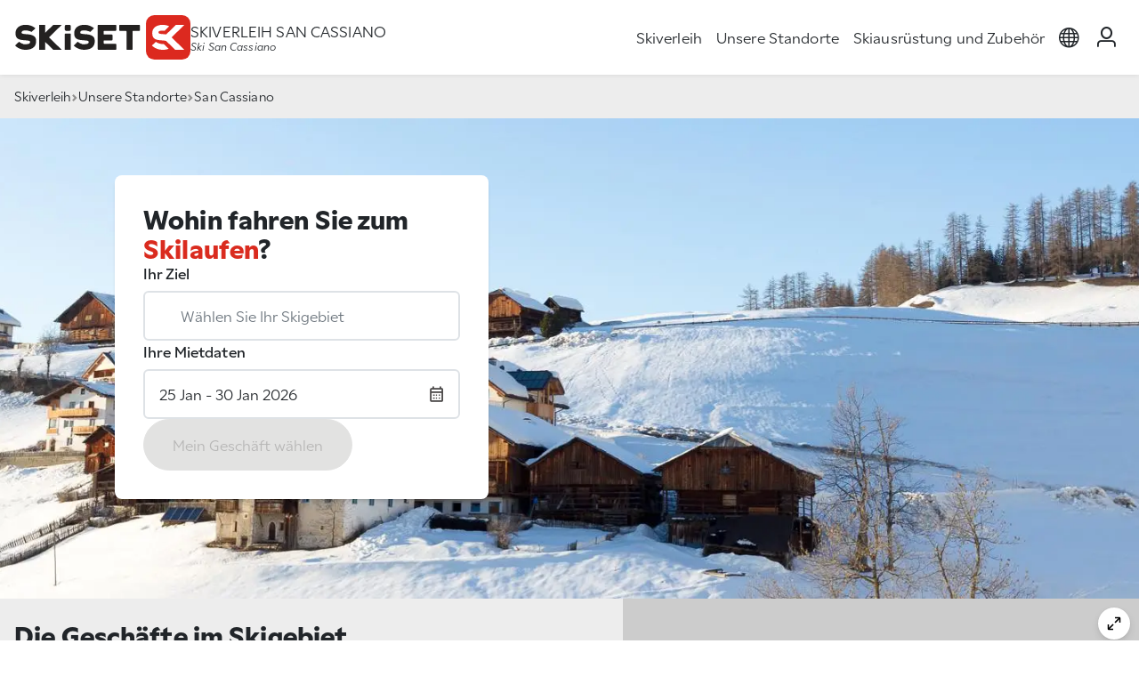

--- FILE ---
content_type: text/html; charset=UTF-8
request_url: https://www.skiset.de/skigebiet/san-cassiano
body_size: 10909
content:
<!DOCTYPE html>
<html lang="de">

<head>
	<meta charset="UTF-8">
	<title>Skiverleih San Cassiano Italien - SKISET</title>
<meta name="Description" content="Skiverleih in San Cassiano und Snowboardverleih mit Skiset : -20% bis zu -40% Rabatt und der 7. Tag gratis ! Die besten Ski-Verleih Geschäfte in Europa auf einen Blick !" />
<meta name="keywords" content="Skiverleih San Cassiano, Ski mieten San Cassiano, Snowboardverleih San Cassiano, Ski Verleih San Cassiano, Schiverleih San Cassiano, Ski leihen San Cassiano" />
<meta name="robots" content="index, follow" />
<meta name="google-site-verification" content="QYD_0g4MSf--V1Rmbs8Qm7p2Mxv7JuI6if1geIalNyM" />
<link rel="canonical" href="https://www.skiset.de/skigebiet/san-cassiano" />
<link rel="alternate" hreflang="fr" href="https://www.skiset.com/station-ski/san-cassiano" />
<link rel="alternate" hreflang="en" href="https://www.skiset.co.uk/ski-resort/san-cassiano" />
<link rel="alternate" hreflang="es" href="https://www.skiset.es/estacion-de-esqui/san-cassiano" />
<link rel="alternate" hreflang="de" href="https://www.skiset.de/skigebiet/san-cassiano" />
<link rel="alternate" hreflang="it" href="https://www.skiset.it/stazione-sciistica/san-cassiano" />
<link rel="alternate" hreflang="da" href="https://www.skiset.dk/skisportssted/san-cassiano" />
<link rel="alternate" hreflang="nl" href="https://www.skiset.nl/skigebied/san-cassiano" />
<link rel="alternate" hreflang="en-US" href="https://www.skiset.us/ski-resort/san-cassiano" />
<link rel="alternate" hreflang="pt" href="https://www.skiset.com.br/estancia/san-cassiano" />
<link rel="alternate" hreflang="pl" href="https://www.skiset.pl/stacja/san-cassiano" />
<link rel="alternate" hreflang="x-default" href="https://www.skiset.com/station-ski/san-cassiano" />

<meta property="og:title" content="Skiverleih San Cassiano Italien - SKISET" />
<meta property="og:type" content="siteweb" />
<meta property="og:image" content="https://static.skiset.com/skiset2/images/context/shop/landscape/format-1920x598/default1.jpg" />
<meta property="og:url" content="https://www.skiset.de/skigebiet/san-cassiano" />	<meta name="viewport" content="width=device-width, initial-scale=1.0">
	<meta http-equiv="Content-Type" content="text/html; charset=UTF-8">

	<link rel="apple-touch-icon" sizes="180x180" href="/apple-touch-icon.png">
	<link rel="icon" type="image/png" sizes="32x32" href="/favicon-32x32.png">
	<link rel="icon" type="image/png" sizes="16x16" href="/favicon-16x16.png">
	<link rel="manifest" href="/site.webmanifest">

	<link rel="preconnect" href="https://use.typekit.net" crossorigin>
	<link rel="preconnect" href="https://static.skiset.com">
	<link rel="dns-prefetch" href="https://static.skiset.com">
	<link rel="stylesheet" href="https://static.skiset.com/apps/skiset3/dist/static/css/resort.fe0a6d94.css">
<link rel="prefetch" href="https://static.skiset.com/apps/skiset3/dist/static/js/async/60.b649cfcb.js">


	<link rel="stylesheet" href="https://use.typekit.net/vii4fau.css">
</head>

<body>

	<header id="header" class="sticky-top ">
	
	<nav class="navbar nav-header navbar-expand-lg" id="navbar" aria-label="Main navigation">
		<div class="container container-full-xxl">
			<div class="header-left">
				<button class="navbar-toggler" type="button" id="navbarMenuCollapse" aria-controls="navbarSideCollapse" aria-label="Toggle navigation">
				<svg width="38" height="38" viewBox="0 0 100 100">
					<path class="line line1" d="M 20,29.000046 H 80.000231 C 80.000231,29.000046 94.498839,28.817352 94.532987,66.711331 94.543142,77.980673 90.966081,81.670246 85.259173,81.668997 79.552261,81.667751 75.000211,74.999942 75.000211,74.999942 L 25.000021,25.000058" />
					<path class="line line2" d="M 20,50 H 80" />
					<path class="line line3" d="M 20,70.999954 H 80.000231 C 80.000231,70.999954 94.498839,71.182648 94.532987,33.288669 94.543142,22.019327 90.966081,18.329754 85.259173,18.331003 79.552261,18.332249 75.000211,25.000058 75.000211,25.000058 L 25.000021,74.999942" />
				</svg>
			</button>
				<a  class="nav-brand" href="&#x2F;" title="Skiverleih&#x20;Skiset">
	<span class="logo"></span>
	<span class="visually-hidden">Skiset</span>
</a>
				<div class="nav-baseline">
	<h1>Skiverleih San Cassiano</h1>
	<h2>Ski San Cassiano</h2>
</div>
			</div>
			<div class="header-right">
				<div class="offcanvas-collapse" id="navbarSideCollapse">
    <ul class="navbar-nav" id="magicMenu">
        <li class="nav-item">
                    <a  class="nav-link" href="&#x2F;">Skiverleih</a>
                </li>
<li class="nav-item">
                    <a  class="nav-link" href="&#x2F;schistationen-frankreich">Unsere Standorte</a>
                </li>
<li class="nav-item">
                    <a  class="nav-link" href="&#x2F;ausruestung&#x2F;ski">Skiausrüstung und Zubehör</a>
                </li>
    </ul>
</div>
				<ul class="navbar-nav nav-icons">
    <li class="nav-item dropdown">
    <a href="#" class="nav-link dropdown-toggle" id="navbarLanguage" data-bs-toggle="dropdown" role="button" aria-haspopup="true" aria-expanded="false">
        <span class="visually-hidden">layout_menu_choose_lang</span>
        <span class="icon icon-language"></span>
    </a>
    <div class="dropdown-menu menu-language" aria-labelledby="dropdown-menu-language">
        <div class="content"><a href="https://www.skiset.com/" class=""><img  alt="fr" height="20" src="https&#x3A;&#x2F;&#x2F;static.skiset.com&#x2F;apps&#x2F;skiset3&#x2F;dist&#x2F;assets&#x2F;flags&#x2F;fr.3aaecbd2667398f9.svg" width="20" /> Français</a>
<a href="https://www.skiset.co.uk/" class=""><img  alt="en" height="20" src="https&#x3A;&#x2F;&#x2F;static.skiset.com&#x2F;apps&#x2F;skiset3&#x2F;dist&#x2F;assets&#x2F;flags&#x2F;en.c68466aa65a976c7.svg" width="20" /> English</a>
<a href="https://www.skiset.es/" class=""><img  alt="es" height="20" src="https&#x3A;&#x2F;&#x2F;static.skiset.com&#x2F;apps&#x2F;skiset3&#x2F;dist&#x2F;assets&#x2F;flags&#x2F;es.a27abb0f9d4c3410.svg" width="20" /> Espagnol</a>
<a href="https://www.skiset.de/" class="active"><img  alt="de" height="20" src="https&#x3A;&#x2F;&#x2F;static.skiset.com&#x2F;apps&#x2F;skiset3&#x2F;dist&#x2F;assets&#x2F;flags&#x2F;de.13cd0aeb3133e285.svg" width="20" /> Deutsch</a>
<a href="https://www.skiset.it/" class=""><img  alt="it" height="20" src="https&#x3A;&#x2F;&#x2F;static.skiset.com&#x2F;apps&#x2F;skiset3&#x2F;dist&#x2F;assets&#x2F;flags&#x2F;it.bcffadb44a9ab8c5.svg" width="20" /> Italiano</a>
<a href="https://www.skiset.dk/" class=""><img  alt="dk" height="20" src="https&#x3A;&#x2F;&#x2F;static.skiset.com&#x2F;apps&#x2F;skiset3&#x2F;dist&#x2F;assets&#x2F;flags&#x2F;dk.9017038dd7498075.svg" width="20" /> Dansk</a>
<a href="https://www.skiset.nl/" class=""><img  alt="nl" height="20" src="https&#x3A;&#x2F;&#x2F;static.skiset.com&#x2F;apps&#x2F;skiset3&#x2F;dist&#x2F;assets&#x2F;flags&#x2F;nl.a8364f2634b605a2.svg" width="20" /> Nederlands</a>
<a href="https://www.skiset.us/" class=""><img  alt="us" height="20" src="https&#x3A;&#x2F;&#x2F;static.skiset.com&#x2F;apps&#x2F;skiset3&#x2F;dist&#x2F;assets&#x2F;flags&#x2F;us.ad09933e93d887a4.svg" width="20" /> American</a>
<a href="https://www.skiset.com.br/" class=""><img  alt="pt" height="20" src="https&#x3A;&#x2F;&#x2F;static.skiset.com&#x2F;apps&#x2F;skiset3&#x2F;dist&#x2F;assets&#x2F;flags&#x2F;pt.5e49aad9d3953ea9.svg" width="20" /> Portugues</a>
<a href="https://www.skiset.pl/" class=""><img  alt="pl" height="20" src="https&#x3A;&#x2F;&#x2F;static.skiset.com&#x2F;apps&#x2F;skiset3&#x2F;dist&#x2F;assets&#x2F;flags&#x2F;pl.c3986cb5d45e1661.svg" width="20" /> Polish</a></div>
    </div>
</li>
    <li class="nav-item" id="navIdent">
    <a href="/mein-konto/anmeldung" class="nav-link ident-lnk" data-ident='login'>
        <span class="icon icon-user"></span>
        <span class="visually-hidden">Mein Konto</span>
    </a>
</li>
    <li id="navBasket"  class="d-none&#x20;nav-item">
    <a class="nav-link" id="lnkBasket" href="#">
        <span class="icon icon-basket position-relative">
            <span class="cart-qt " id="menucartnb">0</span>
        </span>
        <span class="visually-hidden">layout_cart</span>
    </a>
</li>
</ul>
			</div>
		</div>
	</nav>
	<div id="canvaBasketContainer"></div>
</header>
	<!--=== Main ===-->
	<main id="main">
		<div class="breadcrumb">
	<div class="container container-full-xxl">
		<ul class="breadcrumb">
<li><a href="/">Skiverleih</a></li><li><a href="/schistationen-italien">Unsere Standorte</a></li><li>San Cassiano</li></ul>
	</div>
</div><div class="context-wrapper lazy resort" data-bg="https://static.skiset.com/media-resize/[base64]">
    <div class="container container-full-xl">
        <div class="row row-cols-1 row-cols-lg-2">
            <div class="col"><div class="motor global" id="motor">

	<div class="h2">Wohin fahren Sie zum <span>Skilaufen</span>?</div>

	<div class="form-group">
		<label for="motor_resort">
			Ihr Ziel		</label>
		<div class="i-group">
			<input type="text" class="form-control clearable" readonly="true" autocomplete="off" data-drop="0" id="motor_resort" placeholder="W&#xE4;hlen&#x20;Sie&#x20;Ihr&#x20;Skigebiet">
			<span class="icon icon-location" id="motor_resort_icon"></span>
			<button class="btn-close clear-resort clear-input" data-target="motor_resort"></button>
		</div>
		<div class="motor-drop drop-resort" id="drop_resort" data-drop="resort">
	<div class="drop-header">
		<span class="title">In welches Skigebiet fahren Sie?</span>
		<button type="button" class="btn-close close-drop btn-close-white" aria-label="Close"></button>
	</div>

	<div class="drop-body">
		<div class="form-group drop-form">
			<label for="motor_resort_drop" class="visually-hidden">
				Ihr Ziel			</label>
			<input type="text" name="resort" id="motor_resort_drop" autocomplete="off" data-drop="1" class="form-control active clearable" placeholder="W&#xE4;hlen&#x20;Sie&#x20;Ihr&#x20;Skigebiet">
			<span class="icon icon-map"></span>
			<button class="btn-close clear-resort  clear-input" data-target="motor_resort_drop"></button>
		</div>
		<div id="motor_resorts" class="drop-results"></div>
	</div>
</div>	</div>

	<div class="form-group">
		<label for="motor_date">
			Ihre Mietdaten		</label>
		<div class="i-group i-right">
			<input type="text" class="form-control" readonly="true" autocomplete="off" id="motor_date" placeholder="Mietdaten">
			<span class="icon icon-calendar"></span>
		</div>
		<div class="motor-drop drop-date drop-top" data-checkdirection="true" id="drop_date" data-drop="date">
	<div class="drop-header">
		<span class="title">Wählen Sie Ihre Mietdaten</span>
		<button type="button" class="btn-close close-drop btn-close-white" aria-label="Close"></button>
	</div>
	<div class="drop-body">
		<div id="easepick" class="easepick"></div>
		<div class="drop-info" id="easepick_info">
			motor_select_first_day		</div>
	</div>
	<div class="drop-action">
		<button type="button" class="btn btn-primary" disabled id="btn_date">Wählen Sie den Zeitraum</button>
	</div>
</div>	</div>

	<div class="form-cta">
		<button type="button" class="btn btn-primary" id="btn_motor" disabled>
			Mein Geschäft wählen		</button>
	</div>
</div>
<form id="motorForm" method="post">
<input type="hidden" name="resort_id" id="motor_resort_id" value="1467"><input type="hidden" name="shop_id" id="motor_shop_id" value="0"><input type="hidden" name="first_day" id="motor_first_day" value="2026-01-25"><input type="hidden" name="duration" id="motor_duration" value="6"></form></div>
        </div>
    </div>
</div><div class="shop-list-map resort" id="contextSelection">
	<div class="shop-list">
		<h2>Die <span>Geschäfte</span> im Skigebiet</h2>
		<div class="search-container search-2 mb-3 d-none">
			<p class="mb-2 text-secondary">
				<span class="icon icon-light"></span>
				Optional: geben Sie einen genauen Ort ein, um die nächstgelegenen Geschäfte zu finden			</p>
			<div id="search" class="searchBox"></div>
		</div>

		<div class="mb-1 text-secondary ">
			<span class="icon icon-storefront"></span>
			<span class="small">
			<b>2</b> Geschäfte			</span>
		</div>
		<div class="shop-cards" id="shopcards">
			<div class="card shop-card"  id="cardshop_855" data-shop="855">
	<div class="card-body">
		<span class="badge text-bg-satin-brown mb-2">Geschäft im Zentrum</span>
		<div class="illustration lazy" data-bg="https://static.skiset.com/media-resize/eyJhdXRvV2VicCI6dHJ1ZSwiYnVja2V0Ijoic2tpc2V0LW1lZGlhcyIsImtleSI6Im1lZGlhLWdhbGxlcnlcL3NraXNldFwvY29udGV4dFwvZGVmYXVsdC1zaG9wLTMuanBnIiwiZWRpdHMiOnsicmVzaXplIjp7IndpZHRoIjo2ODV9fX0="><a  class="link-icon&#x20;show-on-map" data-bs-toggle="tooltip" data-shop="855" href="&#x23;" title ="Auf&#x20;der&#x20;Karte&#x20;anzeigen"><span class="icon icon-map"></span></a></div>
		<div class="infos">
			<span class="resort">San Cassiano</span>
			<span class="shop">Alta Badia Skirental</span>
			
			<section class="services">
				
			</section>
			
		</div>
	</div>
	<div class="card-footer gap-2">
		<a  class="btn&#x20;btn-outline&#x20;shop-info" data-shop="855" href="&#x2F;skigebiet&#x2F;san-cassiano&#x2F;geschaften&#x2F;alta-badia-skirental" title="Alta&#x20;Badia&#x20;Skirental">Mehr erfahren</a>
	</div>
</div>
<div class="card shop-card"  id="cardshop_2990" data-shop="2990">
	<div class="card-body">
		<span class="badge text-bg-satin-brown mb-2">Geschäft im Zentrum</span>
		<div class="illustration lazy" data-bg="https://static.skiset.com/media-resize/eyJhdXRvV2VicCI6dHJ1ZSwiYnVja2V0Ijoic2tpc2V0LW1lZGlhcyIsImtleSI6Im1lZGlhLWdhbGxlcnlcL3NraXNldFwvY29udGV4dFwvZGVmYXVsdC1zaG9wLTIuanBnIiwiZWRpdHMiOnsicmVzaXplIjp7IndpZHRoIjo2ODV9fX0="></div>
		<div class="infos">
			<span class="resort">San Cassiano</span>
			<span class="shop">Alta Badia Skirental</span>
			
			<section class="services">
				
			</section>
			
		</div>
	</div>
	<div class="card-footer gap-2">
		<a  class="btn&#x20;btn-outline&#x20;shop-info" data-shop="2990" href="&#x2F;skigebiet&#x2F;san-cassiano&#x2F;geschaften&#x2F;altabadia-skirental" title="Alta&#x20;Badia&#x20;Skirental">Mehr erfahren</a>
	</div>
</div>		</div>
	</div>
	<div class="shop-map" id="shopMapContainer">
		<div class="map" id="mbresort"></div>
	</div>
</div>
<div class="container py-4 py-lg-5">
        <h1 class="heading d-xl-none">Skimiete <span>San Cassiano</span></h1>
    <div class="h2 heading d-none d-xl-block">Skimiete <span>San Cassiano</span></div>
    <div class="context-description my-5">
        <p>Sie wünschen sich einen Urlaub in frischer Bergluft? San Cassiano garantiert mit seinem großen Pistenangebot allen Wintersportlern einzigartige Ferien vom ersten bis zum letzten Tag. Der  mitten in einer majestätischen Bergwelt gelegene Höhenkurort San Cassiano verfügt über eine perfekte wintersportliche Infrastruktur. Die abwechslungsreichen Freizeitmöglichkeiten, ermöglichen das perfekte Rahmenprogramm für jeden Geschmack. San Cassiano bietet Pisten in allen Schwierigkeitsbereichen. Sowohl flache Pisten für Einsteiger als auch eindrucksvolle hochalpine Abfahrten für Könner finden sich in San Cassiano. San Cassiano wird auch Snowboarder, Snowblader, Schlittenfahrer oder Spaziergänger nicht enttäuschen. San Cassiano bietet auch außerhalb der Pisten alles für einen gelungenen Winterurlaub. Die gemütliche, familiäre und sportliche Station San Cassiano bietet alles für Groß und Klein. Vergessen Sie, bei einem Aufenthalt in San Cassiano nicht, die schmackhaft örtlichen Spezialitäten zu probieren!</p>    </div>

    
    <div class="my-5"><b>Dolomiti</b> : <a  class="text-body" href="&#x2F;skigebiet&#x2F;andalo" title="Skiverleih&#x20;Andalo">Skiverleih Andalo</a>, <a  class="text-body" href="&#x2F;skigebiet&#x2F;arabba" title="Skiverleih&#x20;Arabba">Skiverleih Arabba</a>, <a  class="text-body" href="&#x2F;skigebiet&#x2F;brunico-riscone" title="Skiverleih&#x20;Brunico&#x20;-&#x20;Riscone">Skiverleih Brunico - Riscone</a>, <a  class="text-body" href="&#x2F;skigebiet&#x2F;campitello-val-di-fassa" title="Skiverleih&#x20;Campitello&#x20;-&#x20;Val&#x20;di&#x20;Fassa">Skiverleih Campitello - Val di Fassa</a>, <a  class="text-body" href="&#x2F;skigebiet&#x2F;canazei-val-di-fassa" title="Skiverleih&#x20;Canazei&#x20;-&#x20;Val&#x20;di&#x20;Fassa">Skiverleih Canazei - Val di Fassa</a>, <a  class="text-body" href="&#x2F;skigebiet&#x2F;cogolo" title="Skiverleih&#x20;Cogolo">Skiverleih Cogolo</a>, <a  class="text-body" href="&#x2F;skigebiet&#x2F;cortina-d-ampezzo" title="Skiverleih&#x20;Cortina&#x20;d&#x27;Ampezzo">Skiverleih Cortina d'Ampezzo</a>, <a  class="text-body" href="&#x2F;skigebiet&#x2F;corvara" title="Skiverleih&#x20;Corvara">Skiverleih Corvara</a>, <a  class="text-body" href="&#x2F;skigebiet&#x2F;crevacol" title="Skiverleih&#x20;Crevacol">Skiverleih Crevacol</a>, <a  class="text-body" href="&#x2F;skigebiet&#x2F;falcade" title="Skiverleih&#x20;Falcade">Skiverleih Falcade</a>, <a  class="text-body" href="&#x2F;skigebiet&#x2F;folgarida" title="Skiverleih&#x20;Folgarida">Skiverleih Folgarida</a>, <a  class="text-body" href="&#x2F;skigebiet&#x2F;kronplatz-valdaora-olang" title="Skiverleih&#x20;Kronplatz&#x20;-&#x20;Valdaora&#x20;&#x2F;&#x20;Olang">Skiverleih Kronplatz - Valdaora / Olang</a>, <a  class="text-body" href="&#x2F;skigebiet&#x2F;marilleva-900" title="Skiverleih&#x20;Marilleva&#x20;900">Skiverleih Marilleva 900</a>, <a  class="text-body" href="&#x2F;skigebiet&#x2F;moena-val-di-fiemme" title="Skiverleih&#x20;Moena&#x20;-&#x20;Val&#x20;di&#x20;Fiemme">Skiverleih Moena - Val di Fiemme</a>, <a  class="text-body" href="&#x2F;skigebiet&#x2F;ortisei" title="Skiverleih&#x20;Ortisei">Skiverleih Ortisei</a>, <a  class="text-body" href="&#x2F;skigebiet&#x2F;pampeago-val-di-fiemme" title="Skiverleih&#x20;Pampeago&#x20;-&#x20;Val&#x20;di&#x20;Fiemme">Skiverleih Pampeago - Val di Fiemme</a>, <a  class="text-body" href="&#x2F;skigebiet&#x2F;passo-costalunga-p-carezza" title="Skiverleih&#x20;Passo&#x20;Costalunga&#x20;-&#x20;P.&#x20;Carezza">Skiverleih Passo Costalunga - P. Carezza</a>, <a  class="text-body" href="&#x2F;skigebiet&#x2F;passo-tonale" title="Skiverleih&#x20;Passo&#x20;Tonale">Skiverleih Passo Tonale</a>, <a  class="text-body" href="&#x2F;skigebiet&#x2F;peio-terme" title="Skiverleih&#x20;Peio&#x20;Terme">Skiverleih Peio Terme</a>, <a  class="text-body" href="&#x2F;skigebiet&#x2F;plan-de-corones-valdaora-olang" title="Skiverleih&#x20;Plan&#x20;de&#x20;Corones&#x20;-&#x20;Valdaora&#x20;&#x2F;&#x20;O">Skiverleih Plan de Corones - Valdaora / O</a>, <a  class="text-body" href="&#x2F;skigebiet&#x2F;pozza-di-fassa" title="Skiverleih&#x20;Pozza&#x20;di&#x20;Fassa">Skiverleih Pozza di Fassa</a>, <a  class="text-body" href="&#x2F;skigebiet&#x2F;predazzo-val-di-fiemme" title="Skiverleih&#x20;Predazzo&#x20;-&#x20;Val&#x20;di&#x20;Fiemme">Skiverleih Predazzo - Val di Fiemme</a>, <a  class="text-body" href="&#x2F;skigebiet&#x2F;san-martino-di-castrozza" title="Skiverleih&#x20;San&#x20;Martino&#x20;di&#x20;Castrozza">Skiverleih San Martino di Castrozza</a>, <a  class="text-body" href="&#x2F;skigebiet&#x2F;san-vigilio-di-marebbe" title="Skiverleih&#x20;San&#x20;Vigilio&#x20;di&#x20;Marebbe">Skiverleih San Vigilio di Marebbe</a>, <a  class="text-body" href="&#x2F;skigebiet&#x2F;santa-cristina" title="Skiverleih&#x20;Santa&#x20;Cristina">Skiverleih Santa Cristina</a>, <a  class="text-body" href="&#x2F;skigebiet&#x2F;sappada" title="Skiverleih&#x20;Sappada">Skiverleih Sappada</a>, <a  class="text-body" href="&#x2F;skigebiet&#x2F;selva-gardena-wolkenstein" title="Skiverleih&#x20;Selva&#x20;Gardena&#x20;-&#x20;Wolkenstein">Skiverleih Selva Gardena - Wolkenstein</a>, <a  class="text-body" href="&#x2F;skigebiet&#x2F;tesero-val-di-fiemme" title="Skiverleih&#x20;Tesero&#x20;-&#x20;Val&#x20;di&#x20;Fiemme">Skiverleih Tesero - Val di Fiemme</a>, <a  class="text-body" href="&#x2F;skigebiet&#x2F;valdaora-olang" title="Skiverleih&#x20;Valdaora&#x20;&#x2F;&#x20;Olang">Skiverleih Valdaora / Olang</a>, <a  class="text-body" href="&#x2F;skigebiet&#x2F;vigo-di-fassa" title="Skiverleih&#x20;Vigo&#x20;di&#x20;Fassa">Skiverleih Vigo di Fassa</a>. <br /><b>Bis bald auf der Piste.</b></div>
    	<div class="context-inforesort">
					<div class="infoline">
	<div class="infoline-alt">
		<span class="icon icon-altitude"></span>
		Höhe
	</div>
	<div class="infoline-res">1315-2600 m</div>
</div><div class="infoline">
	<div class="infoline-alt">
		<span class="icon icon-ski"></span>
		Alpinski
	</div>
	<div class="infoline-res">140 Km</div>
</div><div class="infoline">
	<div class="infoline-alt">
		<span class="icon icon-trail"></span>
		Langlaufski
	</div>
	<div class="infoline-res">18 Km</div>
</div><div class="infoline">
	<div class="infoline-alt">
		<span class="icon icon-lift"></span>
		Lifte
	</div>
	<div class="infoline-res">52</div>
</div>
				</div></div>

<div class="bd-banners d-flex  flex-column align-items-center">
    <div class="h1 text-center mb-4">Unsere exklusiven Partner</div>
    <p class="mb-5 text-center">Premium-Ausrüstung, exklusive Inhalte, ein bereichertes Erlebnis im Rhythmus der Jahreszeiten</p>
    <div class="container-banners">
    <div class="banner-items " id="ban-home1"><div class="banner-item " >
											<div class="banner-item-content"><img src="[data-uri]" class="lazy img-fluid" data-src="https://static.skiset.com/media-resize/eyJhdXRvV2VicCI6dHJ1ZSwiYnVja2V0Ijoic2tpc2V0LW1lZGlhcyIsImtleSI6Im1lZGlhLWdhbGxlcnlcL3NraXNldFwvYmFubmVyXC9iaWdcL2Jhbm5lci02OTY4ZmY1ZmI0MmUyLmpwZyJ9" alt="Rossignol2026" width="360" height="400" /></div>
										</div></div><div class="banner-items " id="ban-home2"><div class="banner-item " >
											<div class="banner-item-content"><img src="[data-uri]" class="lazy img-fluid" data-src="https://static.skiset.com/media-resize/eyJhdXRvV2VicCI6dHJ1ZSwiYnVja2V0Ijoic2tpc2V0LW1lZGlhcyIsImtleSI6Im1lZGlhLWdhbGxlcnlcL3NraXNldFwvYmFubmVyXC9iaWdcL2Jhbm5lci02OGYyMDViN2FkOTlmLmpwZyJ9" alt="HF_UK" width="360" height="400" /></div>
										</div><div class="banner-item  d-none" >
											<div class="banner-item-content"><img src="[data-uri]" class="lazy img-fluid" data-src="https://static.skiset.com/media-resize/eyJhdXRvV2VicCI6dHJ1ZSwiYnVja2V0Ijoic2tpc2V0LW1lZGlhcyIsImtleSI6Im1lZGlhLWdhbGxlcnlcL3NraXNldFwvYmFubmVyXC9iaWdcL2Jhbm5lci02OGYyMDU3MGFmZjZjLmpwZyJ9" alt="Scan3D_UK" width="360" height="400" /></div>
										</div></div><div class="banner-items " id="ban-home3"><div class="banner-item " >
											<div class="banner-item-content"><img src="[data-uri]" class="lazy img-fluid" data-src="https://static.skiset.com/media-resize/eyJhdXRvV2VicCI6dHJ1ZSwiYnVja2V0Ijoic2tpc2V0LW1lZGlhcyIsImtleSI6Im1lZGlhLWdhbGxlcnlcL3NraXNldFwvYmFubmVyXC9zbWFsbFwvYmFubmVyLTY4ZjEwZDFlYjM4YTYuanBnIn0=" alt="Atomic&#x20;UK&#x20;26" width="360" height="184" /></div>
										</div></div><div class="banner-items " id="ban-home4"><div class="banner-item " >
											<div class="banner-item-content"><img src="[data-uri]" class="lazy img-fluid" data-src="https://static.skiset.com/media-resize/eyJhdXRvV2VicCI6dHJ1ZSwiYnVja2V0Ijoic2tpc2V0LW1lZGlhcyIsImtleSI6Im1lZGlhLWdhbGxlcnlcL3NraXNldFwvYmFubmVyXC9zbWFsbFwvYmFubmVyLTY5NjkwMWZkNTkxMjQuanBnIn0=" alt="Nordica2026" width="360" height="184" /></div>
										</div></div>    </div>
</div>

<div class="container container-full-xl py-4 py-lg-5">
    <div class="d-none d-sm-block mb-5">
    <div class="h1 text-center mb-5">Seit 30 Jahren: <span class="text-primary">SKiSET</span> im Dienst der Skifahrer!</div>
    <p>
        In <b>San Cassiano</b> begleitet Sie das SKiSET-Team direkt an den Pisten,
        damit jeder Skitag ein echtes Vergnügen wird.
        Unsere Berater kennen das Skigebiet, seine Bereiche und die Schneeverhältnisse genau und empfehlen Ihnen die sicherste
        und komfortabelste Ausrüstung.
    </p>
    <p>
        Vom Anfänger bis zum Experten passen wir Ihre Skier oder Ihr Snowboard an Ihr Niveau,
        Ihren Stil und Ihre Ziele an.
    </p>
    <p>
        Und wenn Ihr Aufenthalt in <b>San Cassiano</b> Lust auf neue Ziele gemacht hat, finden Sie
        unten eine Auswahl an erstklassigen Skigebieten, in denen SKiSET Sie ebenfalls empfängt.
    </p>
</div></div>

		<div id="feefo">
		<div class="container text-center">
			<div id="feefo-service-review-carousel-widgetId" class="feefo-review-carousel-widget-service"></div>
		</div>
	</div>	</main>
	<!--=== End Main ===-->

	<!--=== Footer ===-->
	<footer>
		<!--=== Footer Global ===-->
		<div class="footer-global py-4">
    <div class="container">
        <div class='d-flex justify-content-center mb-4'>
        <svg xmlns="http://www.w3.org/2000/svg" viewBox="0 0 702 178" width="180" height="46">
<path fill="#FFF" d="M354.61,103.76c0-1.41,1.1-2.53,2.51-2.53h30.27c1.4,0,2.51-1.11,2.51-2.53v-18.39c0-1.41-1.1-2.53-2.51-2.53h-30.47c-1.3,0-2.31-1.01-2.31-2.32v-10.01c0-1.41,1.1-2.53,2.51-2.53h45.4c1.4,0,2.51-1.11,2.51-2.53v-19c0-1.41-1.1-2.53-2.51-2.53h-69.06c-1.4,0-2.51,1.11-2.51,2.53v95.1c0,1.41,1.1,2.53,2.51,2.53h69.06c1.4,0,2.51-1.11,2.51-2.53v-19.3c0-1.41-1.1-2.53-2.51-2.53h-45.5c-1.3,0-2.31-1.01-2.31-2.32v-8.49l-.1-.1Z"/>
<path fill="#FFF" d="M419.56,38.87c-1.4,0-2.51,1.11-2.51,2.53v19.2c0,1.41,1.1,2.53,2.51,2.53h24.05c1.4,0,2.51,1.11,2.51,2.53v70.85c0,1.41,1.1,2.53,2.51,2.53h19.04c1.4,0,2.51-1.11,2.51-2.53v-70.85c0-1.41,1.1-2.53,2.51-2.53h24.36c1.4,0,2.51-1.11,2.51-2.53v-19.2c0-1.41-1.1-2.53-2.51-2.53h-77.48,0Z"/>
<path fill="#FFF" d="M219.6,73.44h-17.54c-1.8,0-3.21,1.62-3.21,3.64v61.95h24.05v-61.95c0-2.02-1.5-3.64-3.21-3.64"/>
<path fill="#FFF" d="M217.3,38.87h-12.83c-3.11,0-5.61,2.53-5.61,5.56v13.04c0,3.13,2.51,5.56,5.61,5.56h12.83c3.11,0,5.61-2.53,5.61-5.56v-13.04c0-3.13-2.51-5.56-5.61-5.56"/>
<path fill="#FFF" d="M300.99,67.37l15.03-14.65c-4.51-4.04-17.54-13.85-38.89-13.95-25.86,0-40.59,14.05-40.59,33.45s9.32,25.67,27.76,27.59l18.74,1.62c11.43,1.31,11.43,3.34,11.43,6.27s0,8.69-17.74,8.69-5.41-.3-7.82-.81c-8.42-1.52-14.73-6.37-18.44-9.1l-15.64,15.26c3.31,3.54,17.14,16.68,41.49,17.08,35.08,0,42.5-19.61,42.5-33.76s-3.51-17.48-10.62-22.23h0l-.4-.3c-4.41-2.73-10.12-4.55-17.24-5.36l-19.14-1.62c-9.82-1.21-10.52-3.23-10.52-5.86s0-8.59,16.24-8.59,3.71.1,5.31.4h0s8.72,1.01,18.64,5.66"/>
<path fill="#FFF" d="M66.05,67.37l15.03-14.65c-4.51-4.04-17.54-13.85-38.89-13.95C16.34,38.77,1.6,52.82,1.6,72.22s9.32,25.67,27.76,27.59l18.74,1.62c11.43,1.31,11.43,3.34,11.43,6.27s0,8.69-17.74,8.69-5.41-.3-7.82-.81c-8.42-1.52-14.73-6.37-18.44-9.1L0,121.85c3.31,3.54,17.14,16.68,41.49,17.08,35.08,0,42.5-19.61,42.5-33.76s-3.51-17.48-10.62-22.23h0l-.4-.3c-4.41-2.73-10.12-4.55-17.24-5.36l-19.14-1.62c-9.82-1.21-10.52-3.23-10.52-5.86s0-8.59,16.24-8.59,3.71.1,5.31.4h0s8.72,1.01,18.64,5.66"/>
<polygon fill="#FFF" points="153.05 38.87 119.97 71.01 119.97 38.87 96.02 38.87 96.02 139.03 106.44 139.03 119.97 139.03 119.97 106.69 153.15 139.03 186.83 139.03 135.41 89 186.83 38.87 153.05 38.87"/>
<rect fill="#dc291f" x="524" width="178" height="178" rx="33.5" ry="33.5"/>
<path fill="#fff" d="M548,121.8c4.11,4.24,18.14,16.68,42.3,17.08,10.32,0,18.34-1.52,24.46-4.14l-19.85-19.2c-1.3,0-2.71.1-4.21.1-3.01,0-5.61-.3-8.02-.81-8.92-1.62-15.54-5.36-19.34-8.09l-15.33,14.96v.1ZM626.58,89.05l51.42-50.13h-33.88l-38.29,37.39h0l-.9.81h-.2l-19.75-1.72c-10.02-1.21-10.82-3.34-10.82-5.96s0-7.38,16.74-7.38,3.81.2,5.41.4l2,.3,18.74-18.29c-6.62-3.03-15.23-5.46-26.16-5.56-26.56.1-41.8,13.04-41.8,32.95s9.62,26.38,28.57,28.3l19.34,1.72c3.51.4,5.91.91,7.62,1.41l36.88,35.78h36.48s-51.42-50.03-51.42-50.03Z"/>
</svg>        </div>

        <div class='d-flex flex-wrap gap-4 mb-4'>

            <div class="flex-fill">
                <span class="fw-bold">Über</span>
                <ul class="list-unstyled my-2">
                    <li><a href="/schistationen-frankreich">Unsere Standorte</a></li>
                    <li><a href="/kontakt">Kontakt</a></li>
                                        <li><a href="/sitemap">Seitenverzeichnis</a></li>
                </ul>
            </div>
            <div class="flex-fill">
                <span class="fw-bold">Bedingungen</span>
                <ul class="list-unstyled my-2">
                    <li><a href="/infos/impressum">Impressum</a></li>
                    <li><a href="/infos/geschaftsbedingungen">AGBs und Datenschutz</a></li>
                    <li><a href="/infos/datenschutzerklaerung">Vertraulichkeitsrichtlinien</a></li>
                    <li><a href="/infos/cookies">cookies</a></li>
                </ul>
            </div>
            <div class="flex-fill">
                <div class="footer-call p-4">
    <ul class="list-unstyled">
        <li class="call-title">Informationen und Buchung</li>
        <li class="call-number">0800-332-3333</li>
        <li class="call-info">Montag bis Freitag: 09:00-12:30 | 14:00-18:00</li>
    </ul>
</div>            </div>
        </div>

        <div class="d-flex justify-content-between flex-wrap align-items-center gap-2">
            <div class="very-small">2026 - 2027 &copy; <a href="/">SKiSET</a></div>
            <div class="socials">
                <ul class="list-inline"><li class="list-inline-item">
	<a rel="publisher, nofollow, noopener, noreferrer" href="https://www.facebook.com/skiset.deutschland" target="_blank" title="facebook">
		<span class="icon icon-facebook"></span>
		<span class="visually-hidden">Facebook</span>
	</a>
</li>
<li class="list-inline-item">
	<a rel="publisher, nofollow, noopener, noreferrer" href="https://www.instagram.com/skiset/" target="_blank" title="instagram">
		<span class="icon icon-instagram"></span>
		<span class="visually-hidden">Instagram</span>
	</a>
</li></ul>            </div>
        </div>
    </div>
</div>
		<!--=== End Footer Global ===-->

		<!--=== Footer Payment ===-->
		<div class="footer-payment" >
			<span>Sichere Zahlung</span>
			<img  alt="mastercard" height="24" src="https&#x3A;&#x2F;&#x2F;static.skiset.com&#x2F;apps&#x2F;skiset3&#x2F;dist&#x2F;assets&#x2F;payments&#x2F;svg&#x2F;mastercard.ba1dfef33d9eb7c2.svg" width="38" /><img  alt="maestro" height="24" src="https&#x3A;&#x2F;&#x2F;static.skiset.com&#x2F;apps&#x2F;skiset3&#x2F;dist&#x2F;assets&#x2F;payments&#x2F;svg&#x2F;maestro.46da88a7afa27bd8.svg" width="38" /><img  alt="visa" height="24" src="https&#x3A;&#x2F;&#x2F;static.skiset.com&#x2F;apps&#x2F;skiset3&#x2F;dist&#x2F;assets&#x2F;payments&#x2F;svg&#x2F;visa.8727a48915c5d3a9.svg" width="75" /><img  alt="amex" height="24" src="https&#x3A;&#x2F;&#x2F;static.skiset.com&#x2F;apps&#x2F;skiset3&#x2F;dist&#x2F;assets&#x2F;payments&#x2F;svg&#x2F;amex.be1186375285ff36.svg" width="25" /><img  alt="ideal" height="24" src="https&#x3A;&#x2F;&#x2F;static.skiset.com&#x2F;apps&#x2F;skiset3&#x2F;dist&#x2F;assets&#x2F;payments&#x2F;svg&#x2F;ideal.c3fdc72a87f8a737.svg" width="27" /><img  alt="paypal" height="24" src="https&#x3A;&#x2F;&#x2F;static.skiset.com&#x2F;apps&#x2F;skiset3&#x2F;dist&#x2F;assets&#x2F;payments&#x2F;svg&#x2F;paypal.bd055066eb5cac87.svg" width="99" />		</div>
		<!--=== End Footer Payment ===-->
	</footer>
	<!--=== End Footer ===-->

	<div class="toast-container position-fixed bottom-0 end-0 p-3" id="contLiveToast"></div>

	<div class="loading-page" id="pageLoading">
		<div class="spinner-border text-primary" role="status">
			<span class="visually-hidden">Loading...</span>
		</div>
	</div>

	<div class="modal-wrapper" id="modals">
		<!--=== Modals ===-->
				<!--=== End Modals ===-->
	</div>

	<script>window.appConfig={"resort":{"map":{"lat":46.571125,"lng":11.934752,"zoom":16,"pitch":45,"bearing":0},"shops":{"855":{"id":855,"name":"Alta Badia Skirental","trademark":"skiset","address":"Via Micura de rue 48, 39036 San Cassiano \/ La Villa","street":"Via Micura de rue 48","district":null,"shopUrl":"alta-badia-skirental","resortUrl":"san-cassiano","lat":46.583529,"lng":11.903893}}},"motor":{"motorConf":{"is_open":true,"duration":6,"durations":[1,2,3,4,5,6,7,8,9,10,11,12,13,14],"min_duration":1,"max_duration":14,"booking_date":"2026-01-20","open_date":"2026-01-21","close_date":"2026-05-07","first_day":"2026-01-25","last_day":"2026-01-30","days":[],"close_dates":[],"unavailable_dates":["2026-05-07"]}},"global":{"modeDev":false,"modeProd":true,"staticUrl":"https:\/\/static.skiset.com\/apps\/skiset3\/","mediaUrl":"https:\/\/static.skiset.com\/","season":{"id":25,"name":"Saison 25","start_date":"2025-10-03","end_date":"2026-05-07","invoice_start_date":"2025-08-01","invoice_end_date":"2026-07-31","is_closed":false,"is_active":true,"previous_season_id":24,"product_season_id":25,"status":"ready"},"language":{"lang":"de","code":"DE","name":"Deutsch","locale":"de_DE","tld_id":4,"tld":"de"},"page":{"id":652,"add_params":[],"special":"resort","name":"Home page Resort","controller":"context","action":"resort","route":"home\/resort","canonical":"https:\/\/www.skiset.##tld##\/{{route_resort}}\/##resort##"},"mapbox":{"mapbox-css":"https:\/\/api.mapbox.com\/mapbox-gl-js\/v3.15.0\/mapbox-gl.css","mapbox-js":"https:\/\/api.mapbox.com\/mapbox-gl-js\/v3.15.0\/mapbox-gl.js","search-js":"https:\/\/api.mapbox.com\/search-js\/v1.5.0\/web.js"},"easepickCss":"https:\/\/static.skiset.com\/apps\/skiset3\/dist\/static\/css\/standalone\/easepick\/style.344575ff.css"}}</script>
<script src="https://static.skiset.com/apps/skiset3/dist/static/js/resort.3b5af8bb.js"></script>
<!-- Start Didomi script -->
<script type="text/javascript">window.gdprAppliesGlobally=true;(function(){function n(e){if(!window.frames[e]){if(document.body&&document.body.firstChild){var t=document.body;var r=document.createElement("iframe");r.style.display="none";r.name=e;r.title=e;t.insertBefore(r,t.firstChild)}else{setTimeout(function(){n(e)},5)}}}function e(r,i,o,c,s){function e(e,t,r,n){if(typeof r!=="function"){return}if(!window[i]){window[i]=[]}var a=false;if(s){a=s(e,n,r)}if(!a){window[i].push({command:e,version:t,callback:r,parameter:n})}}e.stub=true;e.stubVersion=2;function t(n){if(!window[r]||window[r].stub!==true){return}if(!n.data){return}var a=typeof n.data==="string";var e;try{e=a?JSON.parse(n.data):n.data}catch(t){return}if(e[o]){var i=e[o];window[r](i.command,i.version,function(e,t){var r={};r[c]={returnValue:e,success:t,callId:i.callId};n.source.postMessage(a?JSON.stringify(r):r,"*")},i.parameter)}}if(typeof window[r]!=="function"){window[r]=e;if(window.addEventListener){window.addEventListener("message",t,false)}else{window.attachEvent("onmessage",t)}}}e("__tcfapi","__tcfapiBuffer","__tcfapiCall","__tcfapiReturn");n("__tcfapiLocator");(function(e){var t=document.createElement("link");t.rel="preconnect";t.as="script";var r=document.createElement("link");r.rel="dns-prefetch";r.as="script";var n=document.createElement("link");n.rel="preload";n.as="script";var a=document.createElement("script");a.id="spcloader";a.type="text/javascript";a["async"]=true;a.charset="utf-8";var i="https://sdk.privacy-center.org/"+e+"/loader.js?target="+document.location.hostname;t.href="https://sdk.privacy-center.org/";r.href="https://sdk.privacy-center.org/";n.href=i;a.src=i;var o=document.getElementsByTagName("script")[0];o.parentNode.insertBefore(t,o);o.parentNode.insertBefore(r,o);o.parentNode.insertBefore(n,o);o.parentNode.insertBefore(a,o)})("c66c3430-46de-46a5-bd52-2292871b80ee")})();</script>
<!-- End of Didomi script -->

<!-- Tag Eulerian - simpletag - START -->
<script type="text/javascript">
	(function(e,a){var i=e.length,y=5381,k="script",s=window,v=document,o=v.createElement(k);for(;i;){i-=1;y=(y*33)^e.charCodeAt(i)}y="_EA_"+(y>>>=0);(function(e,a,s,y){s[a]=s[a]||function(){(s[y]=s[y]||[]).push(arguments);s[y].eah=e;};}(e,a,s,y));i=new Date/1E7|0;o.ea=y;y=i%26;o.async=1;o.src="//"+e+"/"+String.fromCharCode(97+y,122-y,65+y)+(i%1E3)+".js?2";s=v.getElementsByTagName(k)[0];s.parentNode.insertBefore(o,s);})("skst.skiset.com","EA_push");
	var EA_datalayer = ['pagegroup', 'de|home_page_resort', 'path', 'de|context_resort|home_page_resort|san_cassiano'];
	EA_push(EA_datalayer);
</script>
<!-- Tag Eulerian - simpletag - END -->

<!-- Start of Feefo Widget script -->
<script type="text/javascript">
	(function(s, f){
		window.setTimeout(function() {
			var t=document.createElement("script");
			t.id="feefoscp";
			t.type="text/javascript";
			t.async=true;
			t.src=s;
			t.charset="utf-8";
			var n=document.getElementsByTagName("script")[0];
			n.parentNode.insertBefore(t,n);
		}, f);
	})("https://api.feefo.com/api/javascript/skiset-de", 5000);
</script>
<!-- End of Feefo Widget script --></body>

</html>

--- FILE ---
content_type: image/svg+xml
request_url: https://static.skiset.com/apps/skiset3/dist/assets/payments/svg/paypal.bd055066eb5cac87.svg
body_size: 3644
content:
<svg viewBox="0 0 99 24" fill="none" xmlns="http://www.w3.org/2000/svg">
<path d="M36.7508 5.36835H31.3119C31.1318 5.36823 30.9576 5.43243 30.8207 5.54937C30.6838 5.66631 30.5932 5.8283 30.5651 6.00616L28.3654 19.953C28.3552 20.0177 28.3593 20.0839 28.3772 20.1469C28.3951 20.2099 28.4264 20.2683 28.4691 20.318C28.5117 20.3677 28.5646 20.4076 28.6241 20.435C28.6836 20.4623 28.7484 20.4764 28.8139 20.4763H31.4105C31.5907 20.4764 31.7649 20.4121 31.9019 20.295C32.0388 20.1779 32.1294 20.0157 32.1573 19.8377L32.7505 16.076C32.7784 15.8981 32.8689 15.7361 33.0056 15.619C33.1424 15.5019 33.3165 15.4375 33.4965 15.4374H35.2183C38.801 15.4374 40.8688 13.7037 41.4088 10.2681C41.6521 8.76499 41.4191 7.584 40.7153 6.75691C39.9423 5.8487 38.5712 5.36835 36.7508 5.36835ZM37.3783 10.4621C37.0808 12.4137 35.5897 12.4137 34.1478 12.4137H33.3271L33.9029 8.76897C33.9198 8.66234 33.9741 8.56522 34.0562 8.4951C34.1383 8.42497 34.2427 8.38644 34.3506 8.38644H34.7268C35.709 8.38644 36.6355 8.38644 37.1142 8.94632C37.3998 9.28034 37.4872 9.77659 37.3783 10.4621ZM53.0087 10.3993H50.4042C50.2962 10.3993 50.1918 10.4378 50.1097 10.508C50.0277 10.5781 49.9733 10.6752 49.9565 10.7818L49.8411 11.5103L49.659 11.2463C49.0952 10.4279 47.8378 10.1544 46.5829 10.1544C43.7047 10.1544 41.2465 12.3342 40.7678 15.3921C40.5189 16.9174 40.8727 18.376 41.738 19.3931C42.5317 20.3284 43.6674 20.7181 45.0185 20.7181C47.3376 20.7181 48.6236 19.2269 48.6236 19.2269L48.5075 19.9506C48.4971 20.0153 48.5009 20.0815 48.5186 20.1446C48.5363 20.2077 48.5675 20.2662 48.6099 20.3161C48.6524 20.366 48.7052 20.4061 48.7647 20.4336C48.8241 20.4611 48.8889 20.4754 48.9544 20.4755H51.3005C51.4806 20.4756 51.6549 20.4113 51.7919 20.2942C51.9288 20.1771 52.0194 20.0149 52.0472 19.8369L53.4549 10.9226C53.4653 10.858 53.4615 10.792 53.4438 10.729C53.4262 10.6661 53.395 10.6077 53.3526 10.5579C53.3102 10.5082 53.2575 10.4682 53.1981 10.4408C53.1387 10.4135 53.0741 10.3993 53.0087 10.3993ZM49.3783 15.4684C49.127 16.9564 47.946 17.9553 46.4397 17.9553C45.6834 17.9553 45.079 17.7127 44.6909 17.253C44.306 16.7965 44.1596 16.1468 44.2821 15.4231C44.5167 13.9478 45.7176 12.9164 47.2008 12.9164C47.9404 12.9164 48.5416 13.1621 48.9377 13.6258C49.3345 14.0942 49.492 14.7479 49.3783 15.4684ZM66.88 10.3993H64.2628C64.1393 10.3995 64.0178 10.4298 63.9087 10.4876C63.7997 10.5454 63.7064 10.6289 63.6369 10.7309L60.0271 16.0482L58.497 10.9385C58.45 10.7827 58.3541 10.6461 58.2235 10.549C58.0929 10.4519 57.9344 10.3994 57.7717 10.3993H55.1997C55.1275 10.3991 55.0564 10.4162 54.9921 10.449C54.9278 10.4819 54.8723 10.5297 54.8302 10.5883C54.7881 10.647 54.7607 10.7149 54.7501 10.7863C54.7395 10.8577 54.7462 10.9306 54.7695 10.9989L57.6524 19.4591L54.9421 23.2852C54.8939 23.3531 54.8653 23.4329 54.8595 23.5159C54.8536 23.5988 54.8708 23.6818 54.909 23.7558C54.9471 23.8297 55.0049 23.8917 55.076 23.9349C55.1471 23.9782 55.2287 24.001 55.3119 24.001H57.926C58.048 24.0012 58.1683 23.9717 58.2765 23.9152C58.3846 23.8587 58.4775 23.7768 58.5471 23.6765L67.2522 11.1111C67.2994 11.0431 67.3271 10.9635 67.3323 10.8809C67.3374 10.7983 67.3199 10.7159 67.2815 10.6426C67.2432 10.5692 67.1855 10.5078 67.1147 10.4649C67.0439 10.422 66.9628 10.3993 66.88 10.3993Z" fill="#253B80"/>
<path d="M75.5453 5.36835H70.1056C69.9257 5.36842 69.7517 5.43271 69.6149 5.54963C69.4782 5.66655 69.3876 5.82844 69.3596 6.00616L67.1599 19.953C67.1496 20.0176 67.1535 20.0837 67.1713 20.1466C67.189 20.2096 67.2202 20.2679 67.2627 20.3177C67.3052 20.3674 67.358 20.4074 67.4174 20.4347C67.4768 20.4621 67.5414 20.4763 67.6068 20.4763H70.3983C70.5242 20.4761 70.6459 20.431 70.7416 20.3491C70.8372 20.2671 70.9005 20.1538 70.92 20.0294L71.5443 16.076C71.5721 15.8981 71.6626 15.7361 71.7993 15.619C71.9361 15.5019 72.1102 15.4375 72.2902 15.4374H74.0112C77.5948 15.4374 79.6617 13.7037 80.2025 10.2681C80.4466 8.765 80.212 7.584 79.5082 6.75691C78.736 5.8487 77.3657 5.36835 75.5453 5.36835ZM76.1728 10.4621C75.8762 12.4137 74.385 12.4137 72.9424 12.4137H72.1224L72.699 8.76897C72.7155 8.66234 72.7697 8.56514 72.8517 8.49497C72.9337 8.42481 73.038 8.38631 73.1459 8.38644H73.5221C74.5035 8.38644 75.4308 8.38644 75.9096 8.94632C76.1951 9.28034 76.2817 9.77659 76.1728 10.4621ZM91.8025 10.3993H89.1995C89.0915 10.399 88.9871 10.4374 88.9051 10.5076C88.823 10.5778 88.7689 10.6751 88.7526 10.7818L88.6372 11.5103L88.4543 11.2463C87.8905 10.4279 86.6339 10.1544 85.379 10.1544C82.5008 10.1544 80.0434 12.3342 79.5647 15.3921C79.3165 16.9174 79.6688 18.376 80.5341 19.3931C81.3294 20.3284 82.4635 20.7181 83.8146 20.7181C86.1337 20.7181 87.4197 19.2269 87.4197 19.2269L87.3036 19.9506C87.2932 20.0155 87.297 20.0818 87.3148 20.145C87.3326 20.2082 87.3639 20.2668 87.4066 20.3167C87.4492 20.3666 87.5022 20.4067 87.5619 20.4341C87.6215 20.4615 87.6864 20.4756 87.7521 20.4755H90.0974C90.2774 20.4754 90.4515 20.411 90.5883 20.2939C90.725 20.1768 90.8155 20.0148 90.8433 19.8369L92.2518 10.9226C92.2618 10.8578 92.2576 10.7917 92.2396 10.7287C92.2216 10.6657 92.1902 10.6073 92.1475 10.5576C92.1048 10.5079 92.0519 10.468 91.9923 10.4406C91.9328 10.4133 91.868 10.3992 91.8025 10.3993ZM88.172 15.4684C87.9223 16.9564 86.7397 17.9553 85.2334 17.9553C84.4787 17.9553 83.8727 17.7127 83.4846 17.253C83.0997 16.7965 82.9549 16.1468 83.0758 15.4231C83.312 13.9478 84.5113 12.9164 85.9945 12.9164C86.7341 12.9164 87.3354 13.1621 87.7314 13.6258C88.1298 14.0942 88.2873 14.7479 88.172 15.4684ZM94.873 5.75088L92.6407 19.953C92.6305 20.0176 92.6344 20.0837 92.6521 20.1466C92.6699 20.2096 92.7011 20.2679 92.7435 20.3177C92.786 20.3674 92.8388 20.4074 92.8982 20.4347C92.9576 20.4621 93.0222 20.4763 93.0876 20.4763H95.3319C95.7049 20.4763 96.0214 20.2059 96.0787 19.8377L98.28 5.89164C98.2902 5.827 98.2863 5.76091 98.2686 5.69791C98.2508 5.63492 98.2197 5.57651 98.1772 5.52672C98.1347 5.47692 98.082 5.43691 98.0226 5.40943C97.9632 5.38196 97.8985 5.36767 97.8331 5.36755H95.32C95.2121 5.36794 95.1079 5.40672 95.026 5.47696C94.9441 5.5472 94.8899 5.6443 94.873 5.75088Z" fill="#179BD7"/>
<path d="M5.77847 23.1866L6.1944 20.5447L5.2679 20.5232H0.84375L3.91831 1.02851C3.92746 0.968942 3.95771 0.91465 4.00355 0.875526C4.04939 0.836403 4.10776 0.815054 4.16803 0.815372H11.6278C14.1043 0.815372 15.8133 1.33071 16.7056 2.34788C17.124 2.82505 17.3904 3.32369 17.5192 3.87243C17.6544 4.44822 17.6568 5.13614 17.5248 5.97516L17.5152 6.03639V6.574L17.9336 6.811C18.2529 6.97279 18.54 7.19165 18.7805 7.45677C19.1384 7.86475 19.3698 8.38327 19.4676 8.99802C19.5686 9.63027 19.5352 10.3826 19.3698 11.2344C19.179 12.2141 18.8704 13.0675 18.4537 13.7657C18.086 14.3913 17.5916 14.933 17.0023 15.3563C16.4488 15.7492 15.7911 16.0474 15.0475 16.2383C14.327 16.4259 13.5054 16.5206 12.6044 16.5206H12.0238C11.6087 16.5206 11.2055 16.6701 10.889 16.9381C10.5729 17.209 10.3632 17.5832 10.2973 17.9942L10.2535 18.232L9.51868 22.8884L9.48528 23.0594C9.47653 23.1135 9.46142 23.1405 9.43915 23.1588C9.41758 23.1764 9.39067 23.1863 9.3628 23.1866H5.77847Z" fill="#253B80"/>
<path d="M18.3297 6.09839C18.3074 6.24074 18.282 6.38628 18.2533 6.53579C17.2696 11.5866 13.9039 13.3315 9.60544 13.3315H7.41682C6.89114 13.3315 6.44817 13.7132 6.36625 14.2317L5.2457 21.3384L4.92839 23.3528C4.91575 23.4327 4.92057 23.5144 4.94253 23.5923C4.96449 23.6701 5.00307 23.7423 5.0556 23.8038C5.10813 23.8654 5.17336 23.9148 5.24682 23.9487C5.32028 23.9826 5.40021 24.0001 5.48111 24.0002H9.36287C9.82255 24.0002 10.213 23.6662 10.2854 23.2128L10.3236 23.0156L11.0544 18.3775L11.1014 18.123C11.1729 17.6681 11.5642 17.3341 12.0239 17.3341H12.6044C16.3653 17.3341 19.3095 15.8072 20.17 11.3886C20.5294 9.54275 20.3433 8.0015 19.3922 6.91753C19.0907 6.58221 18.7307 6.30463 18.3297 6.09839Z" fill="#179BD7"/>
<path d="M17.3005 5.68804C16.9864 5.59718 16.6669 5.52625 16.3438 5.4757C15.7055 5.3776 15.0603 5.33053 14.4145 5.33494H8.56755C8.34503 5.33477 8.1298 5.41421 7.96075 5.5589C7.7917 5.70359 7.67999 5.90398 7.64582 6.12386L6.402 14.0019L6.36621 14.2318C6.40496 13.981 6.53219 13.7523 6.72488 13.5872C6.91758 13.4221 7.16301 13.3314 7.41678 13.3315H9.60539C13.9039 13.3315 17.2695 11.5859 18.2533 6.53581C18.2827 6.3863 18.3074 6.24076 18.3296 6.09841C18.07 5.96228 17.7995 5.84816 17.5208 5.75723C17.4478 5.73299 17.3743 5.70993 17.3005 5.68804Z" fill="#222D65"/>
<path d="M7.64576 6.12385C7.67965 5.90391 7.7913 5.70342 7.96043 5.5588C8.12957 5.41419 8.34496 5.33503 8.56749 5.33572H14.4144C15.1071 5.33572 15.7537 5.38106 16.3438 5.47649C16.7431 5.53925 17.1369 5.63311 17.5216 5.75722C17.8118 5.85345 18.0814 5.96718 18.3304 6.0984C18.623 4.23187 18.328 2.96101 17.3188 1.81024C16.2062 0.543359 14.1981 0.000976562 11.6285 0.000976562H4.16879C3.64391 0.000976562 3.19616 0.382712 3.11505 0.90203L0.00788101 20.5972C-0.00659164 20.6886 -0.00108529 20.7821 0.0240213 20.8712C0.0491279 20.9603 0.0932388 21.0429 0.15332 21.1134C0.213401 21.1838 0.288026 21.2404 0.372062 21.2792C0.456099 21.3181 0.547551 21.3383 0.64013 21.3384H5.2456L6.40194 14.0019L7.64576 6.12385Z" fill="#253B80"/>
</svg>